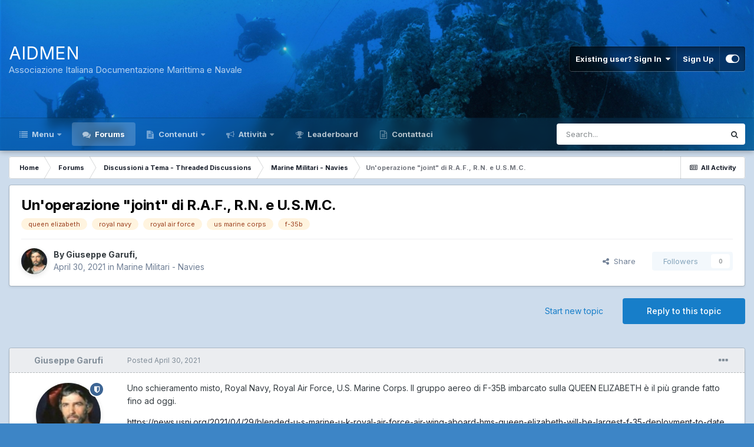

--- FILE ---
content_type: text/html;charset=UTF-8
request_url: https://www.aidmen.it/forums/topic/1686-unoperazione-joint-di-raf-rn-e-usmc/
body_size: 13896
content:
<!DOCTYPE html>
<html id="focus" lang="en-US" dir="ltr" 
data-focus-guest
data-focus-group-id='2'
data-focus-theme-id='10'

data-focus-navigation='dropdown'




data-focus-picker='scroll'

data-focus-scheme='light'

data-focus-cookie='10'

data-focus-userlinks='border'
data-focus-post='margin'
data-focus-post-header='border-v'
data-focus-post-controls='transparent buttons'
data-focus-blocks='pages sectiontitle'
data-focus-ui="new-badge transparent-ficon guest-alert" data-globaltemplate='4.7.0'>
	<head>
		<meta charset="utf-8">
        
		<title>Un&#039;operazione &quot;joint&quot; di R.A.F., R.N. e U.S.M.C. - Marine Militari - Navies - AIDMEN</title>
		
			<script>
  (function(i,s,o,g,r,a,m){i['GoogleAnalyticsObject']=r;i[r]=i[r]||function(){
  (i[r].q=i[r].q||[]).push(arguments)},i[r].l=1*new Date();a=s.createElement(o),
  m=s.getElementsByTagName(o)[0];a.async=1;a.src=g;m.parentNode.insertBefore(a,m)
  })(window,document,'script','//www.google-analytics.com/analytics.js','ga');

  ga('create', 'UA-59643204-1', 'auto');
  ga('send', 'pageview');

</script>
		
		
		
		

	<meta name="viewport" content="width=device-width, initial-scale=1">


	
	


	<meta name="twitter:card" content="summary" />



	
		
			
				<meta property="og:title" content="Un&#039;operazione &quot;joint&quot; di R.A.F., R.N. e U.S.M.C.">
			
		
	

	
		
			
				<meta property="og:type" content="website">
			
		
	

	
		
			
				<meta property="og:url" content="https://www.aidmen.it/forums/topic/1686-unoperazione-joint-di-raf-rn-e-usmc/">
			
		
	

	
		
			
				<meta name="description" content="Uno schieramento misto, Royal Navy, Royal Air Force, U.S. Marine Corps. Il gruppo aereo di F-35B imbarcato sulla QUEEN ELIZABETH è il più grande fatto fino ad oggi. https://news.usni.org/2021/04/29/blended-u-s-marine-u-k-royal-air-force-air-wing-aboard-hms-queen-elizabeth-will-be-largest-f-35-dep...">
			
		
	

	
		
			
				<meta property="og:description" content="Uno schieramento misto, Royal Navy, Royal Air Force, U.S. Marine Corps. Il gruppo aereo di F-35B imbarcato sulla QUEEN ELIZABETH è il più grande fatto fino ad oggi. https://news.usni.org/2021/04/29/blended-u-s-marine-u-k-royal-air-force-air-wing-aboard-hms-queen-elizabeth-will-be-largest-f-35-dep...">
			
		
	

	
		
			
				<meta property="og:updated_time" content="2021-04-30T07:00:22Z">
			
		
	

	
		
			
				<meta name="keywords" content="queen elizabeth, royal navy, royal air force, us marine corps, f-35b">
			
		
	

	
		
			
				<meta property="og:site_name" content="AIDMEN">
			
		
	

	
		
			
				<meta property="og:locale" content="en_US">
			
		
	


	
		<link rel="canonical" href="https://www.aidmen.it/forums/topic/1686-unoperazione-joint-di-raf-rn-e-usmc/" />
	

	
		<link as="style" rel="preload" href="https://www.aidmen.it/applications/core/interface/ckeditor/ckeditor/skins/ips/editor.css?t=M68E" />
	




<link rel="manifest" href="https://www.aidmen.it/manifest.webmanifest/">
<meta name="msapplication-config" content="https://www.aidmen.it/browserconfig.xml/">
<meta name="msapplication-starturl" content="/">
<meta name="application-name" content="AIDMEN">
<meta name="apple-mobile-web-app-title" content="AIDMEN">

	<meta name="theme-color" content="#ffffff">










<link rel="preload" href="//www.aidmen.it/applications/core/interface/font/fontawesome-webfont.woff2?v=4.7.0" as="font" crossorigin="anonymous">
		


	
		<link href="https://fonts.googleapis.com/css?family=Inter:300,300i,400,400i,500,700,700i" rel="stylesheet" referrerpolicy="origin">
	



	<link rel='stylesheet' href='https://www.aidmen.it/uploads/css_built_10/341e4a57816af3ba440d891ca87450ff_framework.css?v=839468de521661461162' media='all'>

	<link rel='stylesheet' href='https://www.aidmen.it/uploads/css_built_10/05e81b71abe4f22d6eb8d1a929494829_responsive.css?v=839468de521661461162' media='all'>

	<link rel='stylesheet' href='https://www.aidmen.it/uploads/css_built_10/20446cf2d164adcc029377cb04d43d17_flags.css?v=839468de521661461162' media='all'>

	<link rel='stylesheet' href='https://www.aidmen.it/uploads/css_built_10/90eb5adf50a8c640f633d47fd7eb1778_core.css?v=839468de521661461162' media='all'>

	<link rel='stylesheet' href='https://www.aidmen.it/uploads/css_built_10/5a0da001ccc2200dc5625c3f3934497d_core_responsive.css?v=839468de521661461162' media='all'>

	<link rel='stylesheet' href='https://www.aidmen.it/uploads/css_built_10/62e269ced0fdab7e30e026f1d30ae516_forums.css?v=839468de521661461162' media='all'>

	<link rel='stylesheet' href='https://www.aidmen.it/uploads/css_built_10/76e62c573090645fb99a15a363d8620e_forums_responsive.css?v=839468de521661461162' media='all'>

	<link rel='stylesheet' href='https://www.aidmen.it/uploads/css_built_10/ebdea0c6a7dab6d37900b9190d3ac77b_topics.css?v=839468de521661461162' media='all'>





<link rel='stylesheet' href='https://www.aidmen.it/uploads/css_built_10/258adbb6e4f3e83cd3b355f84e3fa002_custom.css?v=839468de521661461162' media='all'>




		
<script type='text/javascript'>
var focusHtml = document.getElementById('focus');
var cookieId = focusHtml.getAttribute('data-focus-cookie');

//	['setting-name', enabled-by-default, has-toggle]
var focusSettings = [
	
 ['sticky-header', 1, 1],
	
	['fluid', 0, 1],
	['larger-font-size', 0, 1],
	['sticky-author-panel', 0, 1],
	['sticky-sidebar', 0, 1],
	['flip-sidebar', 0, 1],
	
	
]; 
for(var i = 0; i < focusSettings.length; i++) {
	var settingName = focusSettings[i][0];
	var isDefault = focusSettings[i][1];
	var allowToggle = focusSettings[i][2];
	if(allowToggle){
		var choice = localStorage.getItem(settingName);
		if( (choice === '1') || (!choice && (isDefault)) ){
			focusHtml.classList.add('enable--' + settingName + '');
		}
	} else if(isDefault){
		focusHtml.classList.add('enable--' + settingName + '');
	}
}

	var loadRandomBackground = function(){
		var randomBackgrounds = [ 1,];
		var randomBackground = randomBackgrounds[Math.floor(Math.random()*randomBackgrounds.length)];
		focusHtml.setAttribute('data-focus-bg', randomBackground);
		focusHtml.setAttribute('data-focus-bg-random', '');
	}


	
		var backgroundChoice = localStorage.getItem('focusBackground-' + cookieId + '') || '1';
		if (backgroundChoice == 'random'){
			loadRandomBackground();
		} else {
			focusHtml.setAttribute('data-focus-bg', '' + backgroundChoice + '');
		}
	

</script>

 
		
		
		

		
 
	</head>
	<body class='ipsApp ipsApp_front ipsJS_none ipsClearfix' data-controller='core.front.core.app' data-message="" data-pageApp='forums' data-pageLocation='front' data-pageModule='forums' data-pageController='topic' data-pageID='1686'  >
		
        

        

		<a href='#ipsLayout_mainArea' class='ipsHide' title='Go to main content on this page' accesskey='m'>Jump to content</a>
			
<div class='focus-mobile-search'>
	<div class='focus-mobile-search__close' data-class='display--focus-mobile-search'><i class="fa fa-times" aria-hidden="true"></i></div>
</div>
			<div class='background-overlay'>
      			<div class='header-wrap focus-sticky-header'>
                  	
<ul id='elMobileNav' class='ipsResponsive_hideDesktop' data-controller='core.front.core.mobileNav'>
	
		
			
			
				
				
			
				
				
			
				
					<li id='elMobileBreadcrumb'>
						<a href='https://www.aidmen.it/forums/forum/12-marine-militari-navies/'>
							<span>Marine Militari - Navies</span>
						</a>
					</li>
				
				
			
				
				
			
		
	
  
	<li class='elMobileNav__home'>
		<a href='https://www.aidmen.it/'><i class="fa fa-home" aria-hidden="true"></i></a>
	</li>
	
	
	<li >
		<a data-action="defaultStream" href='https://www.aidmen.it/discover/'><i class="fa fa-newspaper-o" aria-hidden="true"></i></a>
	</li>

	

	
		<li class='ipsJS_show'>
			<a href='https://www.aidmen.it/search/' data-class='display--focus-mobile-search'><i class='fa fa-search'></i></a>
		</li>
	

	
<li data-focus-editor>
	<a href='#'>
		<i class='fa fa-toggle-on'></i>
	</a>
</li>
<li data-focus-toggle-theme>
	<a href='#'>
		<i class='fa'></i>
	</a>
</li>
  	
	<li data-ipsDrawer data-ipsDrawer-drawerElem='#elMobileDrawer'>
		<a href='#'>
			
			
				
			
			
			
			<i class='fa fa-navicon'></i>
		</a>
	</li>
</ul>
					<div id='ipsLayout_header'>
						<header class='focus-header'>
							<div class='ipsLayout_container'>
								<div class='focus-header-align'>
									
<a class='focus-logo' href='https://www.aidmen.it/' accesskey='1'>
	
		<span class='focus-logo__text'>
			<span class='focus-logo__name'>AIDMEN</span>
			<span class='focus-logo__slogan'>Associazione Italiana Documentazione Marittima e Navale</span>
		</span>
	
</a>
									
										<div class='focus-user'>

	<ul id='elUserNav' class='ipsList_inline cSignedOut ipsResponsive_showDesktop'>
		<li id='elSignInLink'>
			<a href='https://www.aidmen.it/login/' data-ipsMenu-closeOnClick="false" data-ipsMenu id='elUserSignIn'>
				Existing user? Sign In &nbsp;<i class='fa fa-caret-down'></i>
			</a>
			
<div id='elUserSignIn_menu' class='ipsMenu ipsMenu_auto ipsHide'>
	<form accept-charset='utf-8' method='post' action='https://www.aidmen.it/login/'>
		<input type="hidden" name="csrfKey" value="36649e8a382e31724e2959845d18dcd7">
		<input type="hidden" name="ref" value="aHR0cHM6Ly93d3cuYWlkbWVuLml0L2ZvcnVtcy90b3BpYy8xNjg2LXVub3BlcmF6aW9uZS1qb2ludC1kaS1yYWYtcm4tZS11c21jLw==">
		<div data-role="loginForm">
			
			
			
				
<div class="ipsPad ipsForm ipsForm_vertical">
	<h4 class="ipsType_sectionHead">Sign In</h4>
	<br><br>
	<ul class='ipsList_reset'>
		<li class="ipsFieldRow ipsFieldRow_noLabel ipsFieldRow_fullWidth">
			
			
				<input type="text" placeholder="Display Name" name="auth" autocomplete="username">
			
		</li>
		<li class="ipsFieldRow ipsFieldRow_noLabel ipsFieldRow_fullWidth">
			<input type="password" placeholder="Password" name="password" autocomplete="current-password">
		</li>
		<li class="ipsFieldRow ipsFieldRow_checkbox ipsClearfix">
			<span class="ipsCustomInput">
				<input type="checkbox" name="remember_me" id="remember_me_checkbox" value="1" checked aria-checked="true">
				<span></span>
			</span>
			<div class="ipsFieldRow_content">
				<label class="ipsFieldRow_label" for="remember_me_checkbox">Remember me</label>
				<span class="ipsFieldRow_desc">Not recommended on shared computers</span>
			</div>
		</li>
		<li class="ipsFieldRow ipsFieldRow_fullWidth">
			<button type="submit" name="_processLogin" value="usernamepassword" class="ipsButton ipsButton_primary ipsButton_small" id="elSignIn_submit">Sign In</button>
			
				<p class="ipsType_right ipsType_small">
					
						<a href='https://www.aidmen.it/lostpassword/' data-ipsDialog data-ipsDialog-title='Forgot your password?'>
					
					Forgot your password?</a>
				</p>
			
		</li>
	</ul>
</div>
			
		</div>
	</form>
</div>
		</li>
		
			<li>
				
					<a href='https://www.aidmen.it/register/' data-ipsDialog data-ipsDialog-size='narrow' data-ipsDialog-title='Sign Up' id='elRegisterButton'>Sign Up</a>
				
			</li>
		
		
<li class='elUserNav_sep'></li>
<li class='cUserNav_icon ipsJS_show' data-focus-editor>
	<a href='#' data-ipsTooltip>
		<i class='fa fa-toggle-on'></i>
	</a>
</li>
<li class='cUserNav_icon ipsJS_show' data-focus-toggle-theme>
	<a href='#' data-ipsTooltip>
		<i class='fa'></i>
	</a>
</li>

 
	</ul>
</div>
									
								</div>
							</div>
						</header>
						<div class='focus-nav-bar'>
							<div class='secondary-header-align ipsLayout_container ipsFlex ipsFlex-jc:between ipsFlex-ai:center'>
								<div class='focus-nav'>

	<nav  class=' ipsResponsive_showDesktop'>
		<div class='ipsNavBar_primary ipsNavBar_primary--loading ipsLayout_container '>
			<ul data-role="primaryNavBar" class='ipsClearfix'>
				


	
		
		
		<li  id='elNavSecondary_1' data-role="navBarItem" data-navApp="core" data-navExt="CustomItem">
			
			
				<a href="http://www.aidmen.it"  data-navItem-id="1" >
					Menu<span class='ipsNavBar_active__identifier'></span>
				</a>
			
			
				<ul class='ipsNavBar_secondary ipsHide' data-role='secondaryNavBar'>
					


	
		
		
		<li  id='elNavSecondary_10' data-role="navBarItem" data-navApp="cms" data-navExt="Pages">
			
			
				<a href="https://www.aidmen.it"  data-navItem-id="10" >
					Home<span class='ipsNavBar_active__identifier'></span>
				</a>
			
			
		</li>
	
	

	
		
		
		<li  id='elNavSecondary_21' data-role="navBarItem" data-navApp="core" data-navExt="CustomItem">
			
			
				<a href="https://www.aidmen.it/articles.html/chi-siamo/"  data-navItem-id="21" >
					Chi siamo<span class='ipsNavBar_active__identifier'></span>
				</a>
			
			
		</li>
	
	

	
		
		
		<li  id='elNavSecondary_22' data-role="navBarItem" data-navApp="core" data-navExt="CustomItem">
			
			
				<a href="https://www.aidmen.it/articles.html/articles/"  data-navItem-id="22" >
					Articoli<span class='ipsNavBar_active__identifier'></span>
				</a>
			
			
		</li>
	
	

	
		
		
		<li  id='elNavSecondary_24' data-role="navBarItem" data-navApp="core" data-navExt="CustomItem">
			
			
				<a href="https://www.aidmen.it/articles.html/bollettino/"  data-navItem-id="24" >
					Bollettino<span class='ipsNavBar_active__identifier'></span>
				</a>
			
			
		</li>
	
	

	
		
		
		<li  id='elNavSecondary_25' data-role="navBarItem" data-navApp="core" data-navExt="CustomItem">
			
			
				<a href="https://www.aidmen.it/articles.html/bibliografia-essenziale/"  data-navItem-id="25" >
					Bibliografia navale<span class='ipsNavBar_active__identifier'></span>
				</a>
			
			
		</li>
	
	

	
		
		
		<li  id='elNavSecondary_26' data-role="navBarItem" data-navApp="core" data-navExt="CustomItem">
			
			
				<a href="https://www.aidmen.it/articles.html/recensioni-librarie/"  data-navItem-id="26" >
					Recensioni<span class='ipsNavBar_active__identifier'></span>
				</a>
			
			
		</li>
	
	

					<li class='ipsHide' id='elNavigationMore_1' data-role='navMore'>
						<a href='#' data-ipsMenu data-ipsMenu-appendTo='#elNavigationMore_1' id='elNavigationMore_1_dropdown'>More <i class='fa fa-caret-down'></i></a>
						<ul class='ipsHide ipsMenu ipsMenu_auto' id='elNavigationMore_1_dropdown_menu' data-role='moreDropdown'></ul>
					</li>
				</ul>
			
		</li>
	
	

	
		
		
			
		
		<li class='ipsNavBar_active' data-active id='elNavSecondary_11' data-role="navBarItem" data-navApp="forums" data-navExt="Forums">
			
			
				<a href="https://www.aidmen.it/forums/"  data-navItem-id="11" data-navDefault>
					Forums<span class='ipsNavBar_active__identifier'></span>
				</a>
			
			
		</li>
	
	

	
		
		
		<li  id='elNavSecondary_19' data-role="navBarItem" data-navApp="cms" data-navExt="Pages">
			
			
				<a href="https://www.aidmen.it/articles.html/"  data-navItem-id="19" >
					Contenuti<span class='ipsNavBar_active__identifier'></span>
				</a>
			
			
				<ul class='ipsNavBar_secondary ipsHide' data-role='secondaryNavBar'>
					


	
		
		
		<li  id='elNavSecondary_27' data-role="navBarItem" data-navApp="core" data-navExt="CustomItem">
			
			
				<a href="https://www.aidmen.it/articles.html/news/"  data-navItem-id="27" >
					News<span class='ipsNavBar_active__identifier'></span>
				</a>
			
			
		</li>
	
	

	
	

	
	

	
		
		
		<li  id='elNavSecondary_16' data-role="navBarItem" data-navApp="core" data-navExt="Leaderboard">
			
			
				<a href="https://www.aidmen.it/leaderboard/"  data-navItem-id="16" >
					Leaderboard<span class='ipsNavBar_active__identifier'></span>
				</a>
			
			
		</li>
	
	

	
		
		
		<li  id='elNavSecondary_12' data-role="navBarItem" data-navApp="calendar" data-navExt="Calendar">
			
			
				<a href="https://www.aidmen.it/calendar/"  data-navItem-id="12" >
					Calendar<span class='ipsNavBar_active__identifier'></span>
				</a>
			
			
		</li>
	
	

	
		
		
		<li  id='elNavSecondary_14' data-role="navBarItem" data-navApp="core" data-navExt="StaffDirectory">
			
			
				<a href="https://www.aidmen.it/staff/"  data-navItem-id="14" >
					Staff<span class='ipsNavBar_active__identifier'></span>
				</a>
			
			
		</li>
	
	

	
		
		
		<li  id='elNavSecondary_15' data-role="navBarItem" data-navApp="core" data-navExt="OnlineUsers">
			
			
				<a href="https://www.aidmen.it/online/"  data-navItem-id="15" >
					Online Users<span class='ipsNavBar_active__identifier'></span>
				</a>
			
			
		</li>
	
	

					<li class='ipsHide' id='elNavigationMore_19' data-role='navMore'>
						<a href='#' data-ipsMenu data-ipsMenu-appendTo='#elNavigationMore_19' id='elNavigationMore_19_dropdown'>More <i class='fa fa-caret-down'></i></a>
						<ul class='ipsHide ipsMenu ipsMenu_auto' id='elNavigationMore_19_dropdown_menu' data-role='moreDropdown'></ul>
					</li>
				</ul>
			
		</li>
	
	

	
		
		
		<li  id='elNavSecondary_2' data-role="navBarItem" data-navApp="core" data-navExt="CustomItem">
			
			
				<a href="https://www.aidmen.it/discover/"  data-navItem-id="2" >
					Attività<span class='ipsNavBar_active__identifier'></span>
				</a>
			
			
				<ul class='ipsNavBar_secondary ipsHide' data-role='secondaryNavBar'>
					


	
		
		
		<li  id='elNavSecondary_4' data-role="navBarItem" data-navApp="core" data-navExt="AllActivity">
			
			
				<a href="https://www.aidmen.it/discover/"  data-navItem-id="4" >
					All Activity<span class='ipsNavBar_active__identifier'></span>
				</a>
			
			
		</li>
	
	

	
	

	
	

	
	

	
		
		
		<li  id='elNavSecondary_8' data-role="navBarItem" data-navApp="core" data-navExt="Search">
			
			
				<a href="https://www.aidmen.it/search/"  data-navItem-id="8" >
					Search<span class='ipsNavBar_active__identifier'></span>
				</a>
			
			
		</li>
	
	

	
	

					<li class='ipsHide' id='elNavigationMore_2' data-role='navMore'>
						<a href='#' data-ipsMenu data-ipsMenu-appendTo='#elNavigationMore_2' id='elNavigationMore_2_dropdown'>More <i class='fa fa-caret-down'></i></a>
						<ul class='ipsHide ipsMenu ipsMenu_auto' id='elNavigationMore_2_dropdown_menu' data-role='moreDropdown'></ul>
					</li>
				</ul>
			
		</li>
	
	

	
		
		
		<li  id='elNavSecondary_18' data-role="navBarItem" data-navApp="core" data-navExt="Leaderboard">
			
			
				<a href="https://www.aidmen.it/leaderboard/"  data-navItem-id="18" >
					Leaderboard<span class='ipsNavBar_active__identifier'></span>
				</a>
			
			
		</li>
	
	

	
		
		
		<li  id='elNavSecondary_28' data-role="navBarItem" data-navApp="core" data-navExt="CustomItem">
			
			
				<a href="https://www.aidmen.it/contact/"  data-navItem-id="28" >
					Contattaci<span class='ipsNavBar_active__identifier'></span>
				</a>
			
			
		</li>
	
	

				
				<li class="focus-nav__more focus-nav__more--hidden">
					<a href="#"> More <span class='ipsNavBar_active__identifier'></span></a>
					<ul class='ipsNavBar_secondary'></ul>
				</li>
				
			</ul>
			

	<div id="elSearchWrapper">
		<div id='elSearch' data-controller="core.front.core.quickSearch">
			<form accept-charset='utf-8' action='//www.aidmen.it/search/?do=quicksearch' method='post'>
                <input type='search' id='elSearchField' placeholder='Search...' name='q' autocomplete='off' aria-label='Search'>
                <details class='cSearchFilter'>
                    <summary class='cSearchFilter__text'></summary>
                    <ul class='cSearchFilter__menu'>
                        
                        <li><label><input type="radio" name="type" value="all" ><span class='cSearchFilter__menuText'>Everywhere</span></label></li>
                        
                            
                                <li><label><input type="radio" name="type" value='contextual_{&quot;type&quot;:&quot;forums_topic&quot;,&quot;nodes&quot;:12}' checked><span class='cSearchFilter__menuText'>This Forum</span></label></li>
                            
                                <li><label><input type="radio" name="type" value='contextual_{&quot;type&quot;:&quot;forums_topic&quot;,&quot;item&quot;:1686}' checked><span class='cSearchFilter__menuText'>This Topic</span></label></li>
                            
                        
                        
                            <li><label><input type="radio" name="type" value="core_statuses_status"><span class='cSearchFilter__menuText'>Status Updates</span></label></li>
                        
                            <li><label><input type="radio" name="type" value="cms_pages_pageitem"><span class='cSearchFilter__menuText'>Pages</span></label></li>
                        
                            <li><label><input type="radio" name="type" value="cms_records1"><span class='cSearchFilter__menuText'>Contenuti</span></label></li>
                        
                            <li><label><input type="radio" name="type" value="cms_records2"><span class='cSearchFilter__menuText'>Videos</span></label></li>
                        
                            <li><label><input type="radio" name="type" value="forums_topic"><span class='cSearchFilter__menuText'>Topics</span></label></li>
                        
                            <li><label><input type="radio" name="type" value="calendar_event"><span class='cSearchFilter__menuText'>Events</span></label></li>
                        
                            <li><label><input type="radio" name="type" value="core_members"><span class='cSearchFilter__menuText'>Members</span></label></li>
                        
                    </ul>
                </details>
				<button class='cSearchSubmit' type="submit" aria-label='Search'><i class="fa fa-search"></i></button>
			</form>
		</div>
	</div>

		</div>
	</nav>
</div>
								
									<div class='focus-search'></div>
								
							</div>
						</div>
					</div>
				</div>
		<main id='ipsLayout_body' class='ipsLayout_container'>
			<div class='focus-content'>
				<div class='focus-content-padding'>
					<div id='ipsLayout_contentArea'>
						<div class='focus-precontent'>
							<div class='focus-breadcrumb'>
								
<nav class='ipsBreadcrumb ipsBreadcrumb_top ipsFaded_withHover'>
	

	<ul class='ipsList_inline ipsPos_right'>
		
		<li >
			<a data-action="defaultStream" class='ipsType_light '  href='https://www.aidmen.it/discover/'><i class="fa fa-newspaper-o" aria-hidden="true"></i> <span>All Activity</span></a>
		</li>
		
	</ul>

	<ul data-role="breadcrumbList">
		<li>
			<a title="Home" href='https://www.aidmen.it/'>
				<span>Home <i class='fa fa-angle-right'></i></span>
			</a>
		</li>
		
		
			<li>
				
					<a href='https://www.aidmen.it/forums/'>
						<span>Forums <i class='fa fa-angle-right' aria-hidden="true"></i></span>
					</a>
				
			</li>
		
			<li>
				
					<a href='https://www.aidmen.it/forums/forum/9-discussioni-a-tema-threaded-discussions/'>
						<span>Discussioni a Tema - Threaded Discussions <i class='fa fa-angle-right' aria-hidden="true"></i></span>
					</a>
				
			</li>
		
			<li>
				
					<a href='https://www.aidmen.it/forums/forum/12-marine-militari-navies/'>
						<span>Marine Militari - Navies <i class='fa fa-angle-right' aria-hidden="true"></i></span>
					</a>
				
			</li>
		
			<li>
				
					Un&#039;operazione &quot;joint&quot; di R.A.F., R.N. e U.S.M.C.
				
			</li>
		
	</ul>
</nav>
								

							</div>
						</div>
						






						<div id='ipsLayout_contentWrapper'>
							
							<div id='ipsLayout_mainArea'>
								
								
								
								
								

	




								



<div class="ipsPageHeader ipsResponsive_pull ipsBox ipsPadding sm:ipsPadding:half ipsMargin_bottom">
		
	
	<div class="ipsFlex ipsFlex-ai:center ipsFlex-fw:wrap ipsGap:4">
		<div class="ipsFlex-flex:11">
			<h1 class="ipsType_pageTitle ipsContained_container">
				

				
				
					<span class="ipsType_break ipsContained">
						<span>Un&#039;operazione &quot;joint&quot; di R.A.F., R.N. e U.S.M.C.</span>
					</span>
				
			</h1>
			
			
				


	
		<ul class='ipsTags ipsList_inline ' >
			
				
					

<li >
	
	<a href="https://www.aidmen.it/tags/queen%20elizabeth/" class='ipsTag' title="Find other content tagged with 'queen elizabeth'" rel="tag" data-tag-label="queen elizabeth"><span>queen elizabeth</span></a>
	
</li>
				
					

<li >
	
	<a href="https://www.aidmen.it/tags/royal%20navy/" class='ipsTag' title="Find other content tagged with 'royal navy'" rel="tag" data-tag-label="royal navy"><span>royal navy</span></a>
	
</li>
				
					

<li >
	
	<a href="https://www.aidmen.it/tags/royal%20air%20force/" class='ipsTag' title="Find other content tagged with 'royal air force'" rel="tag" data-tag-label="royal air force"><span>royal air force</span></a>
	
</li>
				
					

<li >
	
	<a href="https://www.aidmen.it/tags/us%20marine%20corps/" class='ipsTag' title="Find other content tagged with 'us marine corps'" rel="tag" data-tag-label="us marine corps"><span>us marine corps</span></a>
	
</li>
				
					

<li >
	
	<a href="https://www.aidmen.it/tags/f-35b/" class='ipsTag' title="Find other content tagged with 'f-35b'" rel="tag" data-tag-label="f-35b"><span>f-35b</span></a>
	
</li>
				
			
			
		</ul>
		
	

			
		</div>
		
	</div>
	<hr class="ipsHr">
	<div class="ipsPageHeader__meta ipsFlex ipsFlex-jc:between ipsFlex-ai:center ipsFlex-fw:wrap ipsGap:3">
		<div class="ipsFlex-flex:11">
			<div class="ipsPhotoPanel ipsPhotoPanel_mini ipsPhotoPanel_notPhone ipsClearfix">
				


	<a href="https://www.aidmen.it/profile/19-giuseppe-garufi/" rel="nofollow" data-ipsHover data-ipsHover-width="370" data-ipsHover-target="https://www.aidmen.it/profile/19-giuseppe-garufi/?do=hovercard" class="ipsUserPhoto ipsUserPhoto_mini" title="Go to Giuseppe Garufi's profile">
		<img src='https://www.aidmen.it/uploads/profile/photo-thumb-19.jpg' alt='Giuseppe Garufi' loading="lazy">
	</a>

				<div>
					<p class="ipsType_reset ipsType_blendLinks">
						<span class="ipsType_normal">
						
							<strong>By 


<a href='https://www.aidmen.it/profile/19-giuseppe-garufi/' rel="nofollow" data-ipsHover data-ipsHover-width='370' data-ipsHover-target='https://www.aidmen.it/profile/19-giuseppe-garufi/?do=hovercard&amp;referrer=https%253A%252F%252Fwww.aidmen.it%252Fforums%252Ftopic%252F1686-unoperazione-joint-di-raf-rn-e-usmc%252F' title="Go to Giuseppe Garufi's profile" class="ipsType_break">Giuseppe Garufi</a>, </strong><br>
							<span class="ipsType_light"><time datetime='2021-04-30T07:00:22Z' title='04/30/2021 07:00  AM' data-short='4 yr'>April 30, 2021</time> in <a href="https://www.aidmen.it/forums/forum/12-marine-militari-navies/">Marine Militari - Navies</a></span>
						
						</span>
					</p>
				</div>
			</div>
		</div>
		
			<div class="ipsFlex-flex:01 ipsResponsive_hidePhone">
				<div class="ipsFlex ipsFlex-ai:center ipsFlex-jc:center ipsGap:3 ipsGap_row:0">
					
						


    <a href='#elShareItem_1982908038_menu' id='elShareItem_1982908038' data-ipsMenu class='ipsShareButton ipsButton ipsButton_verySmall ipsButton_link ipsButton_link--light'>
        <span><i class='fa fa-share-alt'></i></span> &nbsp;Share
    </a>

    <div class='ipsPadding ipsMenu ipsMenu_auto ipsHide' id='elShareItem_1982908038_menu' data-controller="core.front.core.sharelink">
        <ul class='ipsList_inline'>
            
                <li>
<a href="http://twitter.com/share?url=https%3A%2F%2Fwww.aidmen.it%2Fforums%2Ftopic%2F1686-unoperazione-joint-di-raf-rn-e-usmc%2F" class="cShareLink cShareLink_twitter" target="_blank" data-role="shareLink" title='Share on Twitter' data-ipsTooltip rel='nofollow noopener'>
	<i class="fa fa-twitter"></i>
</a></li>
            
                <li>
<a href="https://www.facebook.com/sharer/sharer.php?u=https%3A%2F%2Fwww.aidmen.it%2Fforums%2Ftopic%2F1686-unoperazione-joint-di-raf-rn-e-usmc%2F" class="cShareLink cShareLink_facebook" target="_blank" data-role="shareLink" title='Share on Facebook' data-ipsTooltip rel='noopener nofollow'>
	<i class="fa fa-facebook"></i>
</a></li>
            
                <li>
<a href="http://www.reddit.com/submit?url=https%3A%2F%2Fwww.aidmen.it%2Fforums%2Ftopic%2F1686-unoperazione-joint-di-raf-rn-e-usmc%2F&amp;title=Un%27operazione+%5C%22joint%5C%22+di+R.A.F.%2C+R.N.+e+U.S.M.C." rel="nofollow noopener" class="cShareLink cShareLink_reddit" target="_blank" title='Share on Reddit' data-ipsTooltip>
	<i class="fa fa-reddit"></i>
</a></li>
            
                <li>
<a href="mailto:?subject=Un%27operazione%20%22joint%22%20di%20R.A.F.%2C%20R.N.%20e%20U.S.M.C.&body=https%3A%2F%2Fwww.aidmen.it%2Fforums%2Ftopic%2F1686-unoperazione-joint-di-raf-rn-e-usmc%2F" rel='nofollow' class='cShareLink cShareLink_email' title='Share via email' data-ipsTooltip>
	<i class="fa fa-envelope"></i>
</a></li>
            
                <li>
<a href="http://pinterest.com/pin/create/button/?url=https://www.aidmen.it/forums/topic/1686-unoperazione-joint-di-raf-rn-e-usmc/&amp;media=" class="cShareLink cShareLink_pinterest" rel="nofollow noopener" target="_blank" data-role="shareLink" title='Share on Pinterest' data-ipsTooltip>
	<i class="fa fa-pinterest"></i>
</a></li>
            
        </ul>
        
            <hr class='ipsHr'>
            <button class='ipsHide ipsButton ipsButton_verySmall ipsButton_light ipsButton_fullWidth ipsMargin_top:half' data-controller='core.front.core.webshare' data-role='webShare' data-webShareTitle='Un&#039;operazione &quot;joint&quot; di R.A.F., R.N. e U.S.M.C.' data-webShareText='Un&#039;operazione &quot;joint&quot; di R.A.F., R.N. e U.S.M.C.' data-webShareUrl='https://www.aidmen.it/forums/topic/1686-unoperazione-joint-di-raf-rn-e-usmc/'>More sharing options...</button>
        
    </div>

					
					



					

<div data-followApp='forums' data-followArea='topic' data-followID='1686' data-controller='core.front.core.followButton'>
	

	<a href='https://www.aidmen.it/login/' rel="nofollow" class="ipsFollow ipsPos_middle ipsButton ipsButton_light ipsButton_verySmall ipsButton_disabled" data-role="followButton" data-ipsTooltip title='Sign in to follow this'>
		<span>Followers</span>
		<span class='ipsCommentCount'>0</span>
	</a>

</div>
				</div>
			</div>
					
	</div>
	
	
</div>






<div class="ipsClearfix">
	<ul class="ipsToolList ipsToolList_horizontal ipsClearfix ipsSpacer_both ">
		
			<li class="ipsToolList_primaryAction">
				<span data-controller="forums.front.topic.reply">
					
						<a href="#replyForm" rel="nofollow" class="ipsButton ipsButton_important ipsButton_medium ipsButton_fullWidth" data-action="replyToTopic">Reply to this topic</a>
					
				</span>
			</li>
		
		
			<li class="ipsResponsive_hidePhone">
				
					<a href="https://www.aidmen.it/forums/forum/12-marine-militari-navies/?do=add" rel="nofollow" class="ipsButton ipsButton_link ipsButton_medium ipsButton_fullWidth" title="Start a new topic in this forum">Start new topic</a>
				
			</li>
		
		
	</ul>
</div>

<div id="comments" data-controller="core.front.core.commentFeed,forums.front.topic.view, core.front.core.ignoredComments" data-autopoll data-baseurl="https://www.aidmen.it/forums/topic/1686-unoperazione-joint-di-raf-rn-e-usmc/" data-lastpage data-feedid="topic-1686" class="cTopic ipsClear ipsSpacer_top">
	
			
	

	

<div data-controller='core.front.core.recommendedComments' data-url='https://www.aidmen.it/forums/topic/1686-unoperazione-joint-di-raf-rn-e-usmc/?recommended=comments' class='ipsRecommendedComments ipsHide'>
	<div data-role="recommendedComments">
		<h2 class='ipsType_sectionHead ipsType_large ipsType_bold ipsMargin_bottom'>Recommended Posts</h2>
		
	</div>
</div>
	
	<div id="elPostFeed" data-role="commentFeed" data-controller="core.front.core.moderation" >
		<form action="https://www.aidmen.it/forums/topic/1686-unoperazione-joint-di-raf-rn-e-usmc/?csrfKey=36649e8a382e31724e2959845d18dcd7&amp;do=multimodComment" method="post" data-ipspageaction data-role="moderationTools">
			
			
				

					

					
					



<a id='comment-10962'></a>
<article  id='elComment_10962' class='cPost ipsBox ipsResponsive_pull  ipsComment  ipsComment_parent ipsClearfix ipsClear ipsColumns ipsColumns_noSpacing ipsColumns_collapsePhone    '>
	

	

	<div class='cAuthorPane_mobile ipsResponsive_showPhone'>
		<div class='cAuthorPane_photo'>
			<div class='cAuthorPane_photoWrap'>
				


	<a href="https://www.aidmen.it/profile/19-giuseppe-garufi/" rel="nofollow" data-ipsHover data-ipsHover-width="370" data-ipsHover-target="https://www.aidmen.it/profile/19-giuseppe-garufi/?do=hovercard" class="ipsUserPhoto ipsUserPhoto_large" title="Go to Giuseppe Garufi's profile">
		<img src='https://www.aidmen.it/uploads/profile/photo-thumb-19.jpg' alt='Giuseppe Garufi' loading="lazy">
	</a>

				
				<span class="cAuthorPane_badge cAuthorPane_badge--moderator" data-ipsTooltip title="Giuseppe Garufi is a moderator"></span>
				
				
					<a href="https://www.aidmen.it/profile/19-giuseppe-garufi/badges/" rel="nofollow">
						
<img src='https://www.aidmen.it/uploads/set_resources_10/84c1e40ea0e759e3f1505eb1788ddf3c_default_rank.png' loading="lazy" alt="Advanced Member" class="cAuthorPane_badge cAuthorPane_badge--rank ipsOutline ipsOutline:2px" data-ipsTooltip title="Rank: Advanced Member (3/3)">
					</a>
				
			</div>
		</div>
		<div class='cAuthorPane_content'>
			<h3 class='ipsType_sectionHead cAuthorPane_author ipsType_break ipsType_blendLinks ipsFlex ipsFlex-ai:center'>
				


<a href='https://www.aidmen.it/profile/19-giuseppe-garufi/' rel="nofollow" data-ipsHover data-ipsHover-width='370' data-ipsHover-target='https://www.aidmen.it/profile/19-giuseppe-garufi/?do=hovercard&amp;referrer=https%253A%252F%252Fwww.aidmen.it%252Fforums%252Ftopic%252F1686-unoperazione-joint-di-raf-rn-e-usmc%252F' title="Go to Giuseppe Garufi's profile" class="ipsType_break">Giuseppe Garufi</a>
			</h3>
			<div class='ipsType_light ipsType_reset'>
				<a href='https://www.aidmen.it/forums/topic/1686-unoperazione-joint-di-raf-rn-e-usmc/?do=findComment&amp;comment=10962' rel="nofollow" class='ipsType_blendLinks'>Posted <time datetime='2021-04-30T07:00:22Z' title='04/30/2021 07:00  AM' data-short='4 yr'>April 30, 2021</time></a>
				
			</div>
		</div>
	</div>
	<aside class='ipsComment_author cAuthorPane ipsColumn ipsColumn_medium ipsResponsive_hidePhone'>
		<h3 class='ipsType_sectionHead cAuthorPane_author ipsType_blendLinks ipsType_break'><strong>


<a href='https://www.aidmen.it/profile/19-giuseppe-garufi/' rel="nofollow" data-ipsHover data-ipsHover-width='370' data-ipsHover-target='https://www.aidmen.it/profile/19-giuseppe-garufi/?do=hovercard&amp;referrer=https%253A%252F%252Fwww.aidmen.it%252Fforums%252Ftopic%252F1686-unoperazione-joint-di-raf-rn-e-usmc%252F' title="Go to Giuseppe Garufi's profile" class="ipsType_break">Giuseppe Garufi</a></strong>
			
		</h3>
		<ul class='cAuthorPane_info ipsList_reset'>
			<li data-role='photo' class='cAuthorPane_photo'>
				<div class='cAuthorPane_photoWrap'>
					


	<a href="https://www.aidmen.it/profile/19-giuseppe-garufi/" rel="nofollow" data-ipsHover data-ipsHover-width="370" data-ipsHover-target="https://www.aidmen.it/profile/19-giuseppe-garufi/?do=hovercard" class="ipsUserPhoto ipsUserPhoto_large" title="Go to Giuseppe Garufi's profile">
		<img src='https://www.aidmen.it/uploads/profile/photo-thumb-19.jpg' alt='Giuseppe Garufi' loading="lazy">
	</a>

					
						<span class="cAuthorPane_badge cAuthorPane_badge--moderator" data-ipsTooltip title="Giuseppe Garufi is a moderator"></span>
					
					
						
<img src='https://www.aidmen.it/uploads/set_resources_10/84c1e40ea0e759e3f1505eb1788ddf3c_default_rank.png' loading="lazy" alt="Advanced Member" class="cAuthorPane_badge cAuthorPane_badge--rank ipsOutline ipsOutline:2px" data-ipsTooltip title="Rank: Advanced Member (3/3)">
					
				</div>
			</li>
			
				<li data-role='group'>Moderators</li>
				
					<li data-role='group-icon'><img src='https://www.aidmen.it/uploads/team_staff.png' alt='' class='cAuthorGroupIcon'></li>
				
			
			
				<li data-role='stats' class='ipsMargin_top'>
					<ul class="ipsList_reset ipsType_light ipsFlex ipsFlex-ai:center ipsFlex-jc:center ipsGap_row:2 cAuthorPane_stats">
						<li>
							
								<a href="https://www.aidmen.it/profile/19-giuseppe-garufi/content/" rel="nofollow" title="4,135 posts" data-ipsTooltip class="ipsType_blendLinks">
							
								<i class="fa fa-comment"></i> 4.1k
							
								</a>
							
						</li>
						
					</ul>
				</li>
			
			
				

	
	<li data-role='custom-field' class='ipsResponsive_hidePhone ipsType_break'>
		
<span class='ft'>Location</span><span class='fc'>Messina</span>
	</li>
	

			
		</ul>
	</aside>
	<div class='ipsColumn ipsColumn_fluid ipsMargin:none'>
		

<div id='comment-10962_wrap' data-controller='core.front.core.comment' data-commentApp='forums' data-commentType='forums' data-commentID="10962" data-quoteData='{&quot;userid&quot;:19,&quot;username&quot;:&quot;Giuseppe Garufi&quot;,&quot;timestamp&quot;:1619766022,&quot;contentapp&quot;:&quot;forums&quot;,&quot;contenttype&quot;:&quot;forums&quot;,&quot;contentid&quot;:1686,&quot;contentclass&quot;:&quot;forums_Topic&quot;,&quot;contentcommentid&quot;:10962}' class='ipsComment_content ipsType_medium'>

	<div class='ipsComment_meta ipsType_light ipsFlex ipsFlex-ai:center ipsFlex-jc:between ipsFlex-fd:row-reverse'>
		<div class='ipsType_light ipsType_reset ipsType_blendLinks ipsComment_toolWrap'>
			<div class='ipsResponsive_hidePhone ipsComment_badges'>
				<ul class='ipsList_reset ipsFlex ipsFlex-jc:end ipsFlex-fw:wrap ipsGap:2 ipsGap_row:1'>
					
					
					
					
					
				</ul>
			</div>
			<ul class='ipsList_reset ipsComment_tools'>
				<li>
					<a href='#elControls_10962_menu' class='ipsComment_ellipsis' id='elControls_10962' title='More options...' data-ipsMenu data-ipsMenu-appendTo='#comment-10962_wrap'><i class='fa fa-ellipsis-h'></i></a>
					<ul id='elControls_10962_menu' class='ipsMenu ipsMenu_narrow ipsHide'>
						
							<li class='ipsMenu_item'><a href='https://www.aidmen.it/forums/topic/1686-unoperazione-joint-di-raf-rn-e-usmc/?do=reportComment&amp;comment=10962' data-ipsDialog data-ipsDialog-remoteSubmit data-ipsDialog-size='medium' data-ipsDialog-flashMessage='Thanks for your report.' data-ipsDialog-title="Report post" data-action='reportComment' title='Report this content'>Report</a></li>
						
						
							<li class='ipsMenu_item'><a href='https://www.aidmen.it/forums/topic/1686-unoperazione-joint-di-raf-rn-e-usmc/' title='Share this post' data-ipsDialog data-ipsDialog-size='narrow' data-ipsDialog-content='#elShareComment_10962_menu' data-ipsDialog-title="Share this post" id='elSharePost_10962' data-role='shareComment'>Share</a></li>
						
                        
						
						
						
							
								
							
							
							
							
							
							
						
					</ul>
				</li>
				
			</ul>
		</div>

		<div class='ipsType_reset ipsResponsive_hidePhone'>
			<a href='https://www.aidmen.it/forums/topic/1686-unoperazione-joint-di-raf-rn-e-usmc/?do=findComment&amp;comment=10962' rel="nofollow" class='ipsType_blendLinks'>Posted <time datetime='2021-04-30T07:00:22Z' title='04/30/2021 07:00  AM' data-short='4 yr'>April 30, 2021</time></a>
			
			<span class='ipsResponsive_hidePhone'>
				
				
			</span>
		</div>
	</div>

	

    

	<div class='cPost_contentWrap'>
		
		<div data-role='commentContent' class='ipsType_normal ipsType_richText ipsPadding_bottom ipsContained' data-controller='core.front.core.lightboxedImages'>
			<p>
	Uno schieramento misto, Royal Navy, Royal Air Force, U.S. Marine Corps. Il gruppo aereo di F-35B imbarcato sulla QUEEN ELIZABETH è il più grande fatto fino ad oggi.
</p>

<p>
	<a href="https://news.usni.org/2021/04/29/blended-u-s-marine-u-k-royal-air-force-air-wing-aboard-hms-queen-elizabeth-will-be-largest-f-35-deployment-to-date" rel="external nofollow">https://news.usni.org/2021/04/29/blended-u-s-marine-u-k-royal-air-force-air-wing-aboard-hms-queen-elizabeth-will-be-largest-f-35-deployment-to-date</a>
</p>

<p>
	 
</p>


			
		</div>

		
			<div class='ipsItemControls'>
				
					
						

	<div data-controller='core.front.core.reaction' class='ipsItemControls_right ipsClearfix '>	
		<div class='ipsReact ipsPos_right'>
			
				
				<div class='ipsReact_blurb ' data-role='reactionBlurb'>
					
						

	
	<ul class='ipsReact_reactions'>
		
			<li class="ipsReact_overview ipsType_blendLinks">
				
<a href='https://www.aidmen.it/profile/21-nereo-castelli/' rel="nofollow" data-ipsHover data-ipsHover-width="370" data-ipsHover-target='https://www.aidmen.it/profile/21-nereo-castelli/?do=hovercard' title="Go to Nereo Castelli's profile" class="ipsType_break">Nereo Castelli</a>
			</li>
		
		
			
				
				<li class='ipsReact_reactCount'>
					
						<a href='https://www.aidmen.it/forums/topic/1686-unoperazione-joint-di-raf-rn-e-usmc/?do=showReactionsComment&amp;comment=10962&amp;reaction=1' data-ipsDialog data-ipsDialog-size='medium' data-ipsDialog-title='See who reacted to this' data-ipsTooltip data-ipsTooltip-label="<strong>Like</strong><br>Loading..." data-ipsTooltip-ajax="https://www.aidmen.it/forums/topic/1686-unoperazione-joint-di-raf-rn-e-usmc/?do=showReactionsComment&amp;comment=10962&amp;reaction=1&amp;tooltip=1" data-ipsTooltip-safe title="See who reacted &quot;Like&quot;">
					
							<span>
								<img src='https://www.aidmen.it/uploads/reactions/react_like.png' alt="Like" loading="lazy">
							</span>
							<span>
								1
							</span>
					
						</a>
					
				</li>
			
		
	</ul>

					
				</div>
			
			
			
		</div>
	</div>

					
				
				<ul class='ipsComment_controls ipsClearfix ipsItemControls_left' data-role="commentControls">
					
						
							<li data-ipsQuote-editor='topic_comment' data-ipsQuote-target='#comment-10962' class='ipsJS_show'>
								<button class='ipsButton ipsButton_light ipsButton_verySmall ipsButton_narrow cMultiQuote ipsHide' data-action='multiQuoteComment' data-ipsTooltip data-ipsQuote-multiQuote data-mqId='mq10962' title='MultiQuote'><i class='fa fa-plus'></i></button>
							</li>
							<li data-ipsQuote-editor='topic_comment' data-ipsQuote-target='#comment-10962' class='ipsJS_show'>
								<a href='#' data-action='quoteComment' data-ipsQuote-singleQuote>Quote</a>
							</li>
						
						
						
					
					<li class='ipsHide' data-role='commentLoading'>
						<span class='ipsLoading ipsLoading_tiny ipsLoading_noAnim'></span>
					</li>
				</ul>
			</div>
		

		
	</div>

	

	



<div class='ipsPadding ipsHide cPostShareMenu' id='elShareComment_10962_menu'>
	<h5 class='ipsType_normal ipsType_reset'>Link to comment</h5>
	
		
	
	
	<input type='text' value='https://www.aidmen.it/forums/topic/1686-unoperazione-joint-di-raf-rn-e-usmc/' class='ipsField_fullWidth'>

	
	<h5 class='ipsType_normal ipsType_reset ipsSpacer_top'>Share on other sites</h5>
	

	<ul class='ipsList_inline ipsList_noSpacing ipsClearfix' data-controller="core.front.core.sharelink">
		
			<li>
<a href="http://twitter.com/share?url=https%3A%2F%2Fwww.aidmen.it%2Fforums%2Ftopic%2F1686-unoperazione-joint-di-raf-rn-e-usmc%2F%3Fdo%3DfindComment%26comment%3D10962" class="cShareLink cShareLink_twitter" target="_blank" data-role="shareLink" title='Share on Twitter' data-ipsTooltip rel='nofollow noopener'>
	<i class="fa fa-twitter"></i>
</a></li>
		
			<li>
<a href="https://www.facebook.com/sharer/sharer.php?u=https%3A%2F%2Fwww.aidmen.it%2Fforums%2Ftopic%2F1686-unoperazione-joint-di-raf-rn-e-usmc%2F%3Fdo%3DfindComment%26comment%3D10962" class="cShareLink cShareLink_facebook" target="_blank" data-role="shareLink" title='Share on Facebook' data-ipsTooltip rel='noopener nofollow'>
	<i class="fa fa-facebook"></i>
</a></li>
		
			<li>
<a href="http://www.reddit.com/submit?url=https%3A%2F%2Fwww.aidmen.it%2Fforums%2Ftopic%2F1686-unoperazione-joint-di-raf-rn-e-usmc%2F%3Fdo%3DfindComment%26comment%3D10962&amp;title=Un%27operazione+%5C%22joint%5C%22+di+R.A.F.%2C+R.N.+e+U.S.M.C." rel="nofollow noopener" class="cShareLink cShareLink_reddit" target="_blank" title='Share on Reddit' data-ipsTooltip>
	<i class="fa fa-reddit"></i>
</a></li>
		
			<li>
<a href="mailto:?subject=Un%27operazione%20%22joint%22%20di%20R.A.F.%2C%20R.N.%20e%20U.S.M.C.&body=https%3A%2F%2Fwww.aidmen.it%2Fforums%2Ftopic%2F1686-unoperazione-joint-di-raf-rn-e-usmc%2F%3Fdo%3DfindComment%26comment%3D10962" rel='nofollow' class='cShareLink cShareLink_email' title='Share via email' data-ipsTooltip>
	<i class="fa fa-envelope"></i>
</a></li>
		
			<li>
<a href="http://pinterest.com/pin/create/button/?url=https://www.aidmen.it/forums/topic/1686-unoperazione-joint-di-raf-rn-e-usmc/?do=findComment%26comment=10962&amp;media=" class="cShareLink cShareLink_pinterest" rel="nofollow noopener" target="_blank" data-role="shareLink" title='Share on Pinterest' data-ipsTooltip>
	<i class="fa fa-pinterest"></i>
</a></li>
		
	</ul>


	<hr class='ipsHr'>
	<button class='ipsHide ipsButton ipsButton_small ipsButton_light ipsButton_fullWidth ipsMargin_top:half' data-controller='core.front.core.webshare' data-role='webShare' data-webShareTitle='Un&#039;operazione &quot;joint&quot; di R.A.F., R.N. e U.S.M.C.' data-webShareText='Uno schieramento misto, Royal Navy, Royal Air Force, U.S. Marine Corps. Il gruppo aereo di F-35B imbarcato sulla QUEEN ELIZABETH è il più grande fatto fino ad oggi.
 


	https://news.usni.org/2021/04/29/blended-u-s-marine-u-k-royal-air-force-air-wing-aboard-hms-queen-elizabeth-will-be-largest-f-35-deployment-to-date
 


	 
 
' data-webShareUrl='https://www.aidmen.it/forums/topic/1686-unoperazione-joint-di-raf-rn-e-usmc/?do=findComment&amp;comment=10962'>More sharing options...</button>

	
</div>
</div>
	</div>
</article>
					
					
					
				
			
			
<input type="hidden" name="csrfKey" value="36649e8a382e31724e2959845d18dcd7" />


		</form>
	</div>

	
	
	
	
	
		<a id="replyForm"></a>
	<div data-role="replyArea" class="cTopicPostArea ipsBox ipsResponsive_pull ipsPadding  ipsSpacer_top" data-controller="cloud.front.realtime.forumsReplyArea,cloud.front.realtime.whosTyping">
			
				
				

	
		<div class='ipsPadding_bottom ipsBorder_bottom ipsMargin_bottom cGuestTeaser'>
			<h2 class='ipsType_pageTitle'>Join the conversation</h2>
			<p class='ipsType_normal ipsType_reset'>
	
				
					You can post now and register later.
				
				If you have an account, <a class='ipsType_brandedLink' href='https://www.aidmen.it/login/' data-ipsDialog data-ipsDialog-size='medium' data-ipsDialog-title='Sign In Now'>sign in now</a> to post with your account.
				
			</p>
	
		</div>
	


<form accept-charset='utf-8' class="ipsForm ipsForm_vertical" action="https://www.aidmen.it/forums/topic/1686-unoperazione-joint-di-raf-rn-e-usmc/" method="post" enctype="multipart/form-data">
	<input type="hidden" name="commentform_1686_submitted" value="1">
	
		<input type="hidden" name="csrfKey" value="36649e8a382e31724e2959845d18dcd7">
	
		<input type="hidden" name="_contentReply" value="1">
	
		<input type="hidden" name="captcha_field" value="1">
	
	
		<input type="hidden" name="MAX_FILE_SIZE" value="156237824">
		<input type="hidden" name="plupload" value="7b440be643876167389da85991ddaa99">
	
	<div class='ipsComposeArea ipsComposeArea_withPhoto ipsClearfix ipsContained'>
		<div data-role='whosTyping' class='ipsHide ipsMargin_bottom'></div>
		<div class='ipsPos_left ipsResponsive_hidePhone ipsResponsive_block'>

	<span class='ipsUserPhoto ipsUserPhoto_small '>
		<img src='https://www.aidmen.it/uploads/set_resources_10/84c1e40ea0e759e3f1505eb1788ddf3c_default_photo.png' alt='Guest' loading="lazy">
	</span>
</div>
		<div class='ipsComposeArea_editor'>
			
				
					
				
					
						<ul class='ipsForm ipsForm_horizontal ipsMargin_bottom:half' data-ipsEditor-toolList>
							<li class='ipsFieldRow ipsFieldRow_fullWidth'>
								



	<input
		type="email"
		name="guest_email"
		value=""
		id="elInput_guest_email"
		aria-required='true'
		
		
		
		placeholder='Enter your email address (this is not shown to other users)'
		
		autocomplete="email"
	>
	
	
	

								
							</li>
						</ul>
					
				
					
				
			
			
				
					
						
							
						
						

<div class='ipsType_normal ipsType_richText ipsType_break' data-ipsEditor data-ipsEditor-controller="https://www.aidmen.it/index.php?app=core&amp;module=system&amp;controller=editor" data-ipsEditor-minimized data-ipsEditor-toolbars='{&quot;desktop&quot;:[{&quot;name&quot;:&quot;row1&quot;,&quot;items&quot;:[&quot;Bold&quot;,&quot;Italic&quot;,&quot;Underline&quot;,&quot;Strike&quot;,&quot;-&quot;,&quot;ipsLink&quot;,&quot;Ipsquote&quot;,&quot;ipsCode&quot;,&quot;ipsEmoticon&quot;,&quot;-&quot;,&quot;BulletedList&quot;,&quot;NumberedList&quot;,&quot;-&quot;,&quot;JustifyLeft&quot;,&quot;JustifyCenter&quot;,&quot;JustifyRight&quot;,&quot;-&quot;,&quot;TextColor&quot;,&quot;FontSize&quot;,&quot;-&quot;,&quot;ipsPreview&quot;]},&quot;\/&quot;],&quot;tablet&quot;:[{&quot;name&quot;:&quot;row1&quot;,&quot;items&quot;:[&quot;Bold&quot;,&quot;Italic&quot;,&quot;Underline&quot;,&quot;-&quot;,&quot;ipsLink&quot;,&quot;Ipsquote&quot;,&quot;ipsEmoticon&quot;,&quot;-&quot;,&quot;BulletedList&quot;,&quot;NumberedList&quot;,&quot;-&quot;,&quot;ipsPreview&quot;]},&quot;\/&quot;],&quot;phone&quot;:[{&quot;name&quot;:&quot;row1&quot;,&quot;items&quot;:[&quot;Bold&quot;,&quot;Italic&quot;,&quot;Underline&quot;,&quot;-&quot;,&quot;ipsEmoticon&quot;,&quot;-&quot;,&quot;ipsLink&quot;,&quot;-&quot;,&quot;ipsPreview&quot;]},&quot;\/&quot;]}' data-ipsEditor-extraPlugins='' data-ipsEditor-postKey="3ee6f88e30c1600be52597cc4bb84431" data-ipsEditor-autoSaveKey="reply-forums/forums-1686"  data-ipsEditor-skin="ips" data-ipsEditor-name="topic_comment_1686" data-ipsEditor-pasteBehaviour='rich'  data-ipsEditor-ipsPlugins="ipsautolink,ipsautosave,ipsctrlenter,ipscode,ipscontextmenu,ipsemoticon,ipsimage,ipslink,ipsmentions,ipspage,ipspaste,ipsquote,ipsspoiler,ipsautogrow,ipssource,removeformat,ipspreview" data-ipsEditor-contentClass='IPS\forums\Topic' data-ipsEditor-contentId='1686'>
    <div data-role='editorComposer'>
		<noscript>
			<textarea name="topic_comment_1686_noscript" rows="15"></textarea>
		</noscript>
		<div class="ipsHide norewrite" data-role="mainEditorArea">
			<textarea name="topic_comment_1686" data-role='contentEditor' class="ipsHide" tabindex='1'></textarea>
		</div>
		
			<div class='ipsComposeArea_dummy ipsJS_show' tabindex='1'><i class='fa fa-comment-o'></i> Reply to this topic...</div>
		
		<div class="ipsHide ipsComposeArea_editorPaste" data-role="pasteMessage">
			<p class='ipsType_reset ipsPad_half'>
				
					<a class="ipsPos_right ipsType_normal ipsCursor_pointer ipsComposeArea_editorPasteSwitch" data-action="keepPasteFormatting" title='Keep formatting' data-ipsTooltip>&times;</a>
					<i class="fa fa-info-circle"></i>&nbsp; Pasted as rich text. &nbsp;&nbsp;<a class='ipsCursor_pointer' data-action="removePasteFormatting">Paste as plain text instead</a>
				
			</p>
		</div>
		<div class="ipsHide ipsComposeArea_editorPaste" data-role="emoticonMessage">
			<p class='ipsType_reset ipsPad_half'>
				<i class="fa fa-info-circle"></i>&nbsp; Only 75 emoji are allowed.
			</p>
		</div>
		<div class="ipsHide ipsComposeArea_editorPaste" data-role="embedMessage">
			<p class='ipsType_reset ipsPad_half'>
				<a class="ipsPos_right ipsType_normal ipsCursor_pointer ipsComposeArea_editorPasteSwitch" data-action="keepEmbeddedMedia" title='Keep embedded content' data-ipsTooltip>&times;</a>
				<i class="fa fa-info-circle"></i>&nbsp; Your link has been automatically embedded. &nbsp;&nbsp;<a class='ipsCursor_pointer' data-action="removeEmbeddedMedia">Display as a link instead</a>
			</p>
		</div>
		<div class="ipsHide ipsComposeArea_editorPaste" data-role="embedFailMessage">
			<p class='ipsType_reset ipsPad_half'>
			</p>
		</div>
		<div class="ipsHide ipsComposeArea_editorPaste" data-role="autoSaveRestoreMessage">
			<p class='ipsType_reset ipsPad_half'>
				<a class="ipsPos_right ipsType_normal ipsCursor_pointer ipsComposeArea_editorPasteSwitch" data-action="keepRestoredContents" title='Keep restored contents' data-ipsTooltip>&times;</a>
				<i class="fa fa-info-circle"></i>&nbsp; Your previous content has been restored. &nbsp;&nbsp;<a class='ipsCursor_pointer' data-action="clearEditorContents">Clear editor</a>
			</p>
		</div>
		<div class="ipsHide ipsComposeArea_editorPaste" data-role="imageMessage">
			<p class='ipsType_reset ipsPad_half'>
				<a class="ipsPos_right ipsType_normal ipsCursor_pointer ipsComposeArea_editorPasteSwitch" data-action="removeImageMessage">&times;</a>
				<i class="fa fa-info-circle"></i>&nbsp; You cannot paste images directly. Upload or insert images from URL.
			</p>
		</div>
		
<div data-ipsEditor-toolList data-ipsEditor-toolListMinimized data-name="topic_comment_1686" class="ipsAreaBackground_light ipsClearfix ipsHide">
	<div data-role='attachmentArea'>
		<div class="ipsComposeArea_dropZone ipsComposeArea_dropZoneSmall ipsClearfix">
			<i class='fa fa-paperclip'></i>
			<div class='ipsType_light ipsType_normal'>
				Loading...
			</div>
		</div>		
	</div>
</div>
	</div>
	<div data-role='editorPreview' class='ipsHide'>
		<div class='ipsAreaBackground_light ipsPad_half' data-role='previewToolbar'>
			<a href='#' class='ipsPos_right' data-action='closePreview' title='Return to editing mode' data-ipsTooltip>&times;</a>
			<ul class='ipsButton_split'>
				<li data-action='resizePreview' data-size='desktop'><a href='#' title='View at approximate desktop size' data-ipsTooltip class='ipsButton ipsButton_verySmall ipsButton_primary'>Desktop</a></li>
				<li data-action='resizePreview' data-size='tablet'><a href='#' title='View at approximate tablet size' data-ipsTooltip class='ipsButton ipsButton_verySmall ipsButton_light'>Tablet</a></li>
				<li data-action='resizePreview' data-size='phone'><a href='#' title='View at approximate phone size' data-ipsTooltip class='ipsButton ipsButton_verySmall ipsButton_light'>Phone</a></li>
			</ul>
		</div>
		<div data-role='previewContainer' class='ipsAreaBackground ipsType_center'></div>
	</div>
</div>
						
					
				
					
				
					
				
			
			<ul class='ipsToolList ipsToolList_horizontal ipsClear ipsClearfix ipsJS_hide' data-ipsEditor-toolList>
				
					
						
					
						
					
						
							<li class='ipsPos_left ipsResponsive_noFloat  ipsType_medium ipsType_light'>
								

<div data-ipsCaptcha data-ipsCaptcha-service='recaptcha_invisible' data-ipsCaptcha-key="6LcH7UEUAAAAAIGWgOoyBKAqjLmOIKzfJTOjyC7z" data-ipsCaptcha-lang="en_US">
	<noscript>
	  <div style="width: 302px; height: 352px;">
	    <div style="width: 302px; height: 352px; position: relative;">
	      <div style="width: 302px; height: 352px; position: absolute;">
	        <iframe src="https://www.google.com/recaptcha/api/fallback?k=6LcH7UEUAAAAAIGWgOoyBKAqjLmOIKzfJTOjyC7z" style="width: 302px; height:352px; border-style: none;">
	        </iframe>
	      </div>
	      <div style="width: 250px; height: 80px; position: absolute; border-style: none; bottom: 21px; left: 25px; margin: 0px; padding: 0px; right: 25px;">
	        <textarea id="g-recaptcha-response" name="g-recaptcha-response" class="g-recaptcha-response" style="width: 250px; height: 80px; border: 1px solid #c1c1c1; margin: 0px; padding: 0px; resize: none;"></textarea>
	      </div>
	    </div>
	  </div>
	</noscript>
</div>

								
							</li>
						
					
				
				
					<li>

	<button type="submit" class="ipsButton ipsButton_primary" tabindex="2" accesskey="s"  role="button">Submit Reply</button>
</li>
				
			</ul>
		</div>
	</div>
</form>
			
		</div>
	

	
		<div class="ipsBox ipsPadding ipsResponsive_pull ipsResponsive_showPhone ipsMargin_top">
			
				<div class="ipsResponsive_noFloat ipsResponsive_block ipsMargin_bottom:half">
					


    <a href='#elShareItem_1835820102_menu' id='elShareItem_1835820102' data-ipsMenu class='ipsShareButton ipsButton ipsButton_verySmall ipsButton_light '>
        <span><i class='fa fa-share-alt'></i></span> &nbsp;Share
    </a>

    <div class='ipsPadding ipsMenu ipsMenu_auto ipsHide' id='elShareItem_1835820102_menu' data-controller="core.front.core.sharelink">
        <ul class='ipsList_inline'>
            
                <li>
<a href="http://twitter.com/share?url=https%3A%2F%2Fwww.aidmen.it%2Fforums%2Ftopic%2F1686-unoperazione-joint-di-raf-rn-e-usmc%2F" class="cShareLink cShareLink_twitter" target="_blank" data-role="shareLink" title='Share on Twitter' data-ipsTooltip rel='nofollow noopener'>
	<i class="fa fa-twitter"></i>
</a></li>
            
                <li>
<a href="https://www.facebook.com/sharer/sharer.php?u=https%3A%2F%2Fwww.aidmen.it%2Fforums%2Ftopic%2F1686-unoperazione-joint-di-raf-rn-e-usmc%2F" class="cShareLink cShareLink_facebook" target="_blank" data-role="shareLink" title='Share on Facebook' data-ipsTooltip rel='noopener nofollow'>
	<i class="fa fa-facebook"></i>
</a></li>
            
                <li>
<a href="http://www.reddit.com/submit?url=https%3A%2F%2Fwww.aidmen.it%2Fforums%2Ftopic%2F1686-unoperazione-joint-di-raf-rn-e-usmc%2F&amp;title=Un%27operazione+%5C%22joint%5C%22+di+R.A.F.%2C+R.N.+e+U.S.M.C." rel="nofollow noopener" class="cShareLink cShareLink_reddit" target="_blank" title='Share on Reddit' data-ipsTooltip>
	<i class="fa fa-reddit"></i>
</a></li>
            
                <li>
<a href="mailto:?subject=Un%27operazione%20%22joint%22%20di%20R.A.F.%2C%20R.N.%20e%20U.S.M.C.&body=https%3A%2F%2Fwww.aidmen.it%2Fforums%2Ftopic%2F1686-unoperazione-joint-di-raf-rn-e-usmc%2F" rel='nofollow' class='cShareLink cShareLink_email' title='Share via email' data-ipsTooltip>
	<i class="fa fa-envelope"></i>
</a></li>
            
                <li>
<a href="http://pinterest.com/pin/create/button/?url=https://www.aidmen.it/forums/topic/1686-unoperazione-joint-di-raf-rn-e-usmc/&amp;media=" class="cShareLink cShareLink_pinterest" rel="nofollow noopener" target="_blank" data-role="shareLink" title='Share on Pinterest' data-ipsTooltip>
	<i class="fa fa-pinterest"></i>
</a></li>
            
        </ul>
        
            <hr class='ipsHr'>
            <button class='ipsHide ipsButton ipsButton_verySmall ipsButton_light ipsButton_fullWidth ipsMargin_top:half' data-controller='core.front.core.webshare' data-role='webShare' data-webShareTitle='Un&#039;operazione &quot;joint&quot; di R.A.F., R.N. e U.S.M.C.' data-webShareText='Un&#039;operazione &quot;joint&quot; di R.A.F., R.N. e U.S.M.C.' data-webShareUrl='https://www.aidmen.it/forums/topic/1686-unoperazione-joint-di-raf-rn-e-usmc/'>More sharing options...</button>
        
    </div>

				</div>
			
			<div class="ipsResponsive_noFloat ipsResponsive_block">
				

<div data-followApp='forums' data-followArea='topic' data-followID='1686' data-controller='core.front.core.followButton'>
	

	<a href='https://www.aidmen.it/login/' rel="nofollow" class="ipsFollow ipsPos_middle ipsButton ipsButton_light ipsButton_verySmall ipsButton_disabled" data-role="followButton" data-ipsTooltip title='Sign in to follow this'>
		<span>Followers</span>
		<span class='ipsCommentCount'>0</span>
	</a>

</div>
			</div>
			
		</div>
	
</div>



<div class="ipsPager ipsSpacer_top">
	<div class="ipsPager_prev">
		
			<a href="https://www.aidmen.it/forums/forum/12-marine-militari-navies/" title="Go to Marine Militari - Navies" rel="parent">
				<span class="ipsPager_type">Go to topic listing</span>
			</a>
		
	</div>
	
</div>


								


							</div>
							


						</div>
					</div>
					
				</div>
				

				
<nav class='ipsBreadcrumb ipsBreadcrumb_bottom ipsFaded_withHover'>
	
		


	

	<ul class='ipsList_inline ipsPos_right'>
		
		<li >
			<a data-action="defaultStream" class='ipsType_light '  href='https://www.aidmen.it/discover/'><i class="fa fa-newspaper-o" aria-hidden="true"></i> <span>All Activity</span></a>
		</li>
		
	</ul>

	<ul data-role="breadcrumbList">
		<li>
			<a title="Home" href='https://www.aidmen.it/'>
				<span>Home <i class='fa fa-angle-right'></i></span>
			</a>
		</li>
		
		
			<li>
				
					<a href='https://www.aidmen.it/forums/'>
						<span>Forums <i class='fa fa-angle-right' aria-hidden="true"></i></span>
					</a>
				
			</li>
		
			<li>
				
					<a href='https://www.aidmen.it/forums/forum/9-discussioni-a-tema-threaded-discussions/'>
						<span>Discussioni a Tema - Threaded Discussions <i class='fa fa-angle-right' aria-hidden="true"></i></span>
					</a>
				
			</li>
		
			<li>
				
					<a href='https://www.aidmen.it/forums/forum/12-marine-militari-navies/'>
						<span>Marine Militari - Navies <i class='fa fa-angle-right' aria-hidden="true"></i></span>
					</a>
				
			</li>
		
			<li>
				
					Un&#039;operazione &quot;joint&quot; di R.A.F., R.N. e U.S.M.C.
				
			</li>
		
	</ul>
</nav>
			</div>
		</main>
		<footer id='ipsLayout_footer' class='ipsClearfix'>
			
			<div class='ipsLayout_container'>
				

<ul class='ipsList_inline ipsType_center ipsSpacer_top' id="elFooterLinks">
	
<li class="focus:copyright"><a href="https://www.saviozzi.com" target="_blank" rel="noopener">Credits</a> by <a href="https://www.saviozzi.com" target="_blank" rel="noopener">Studio Ing. Saviozzi</a></li>
	
	
		<li>
			<a href='#elNavLang_menu' id='elNavLang' data-ipsMenu data-ipsMenu-above>Language <i class='fa fa-caret-down'></i></a>
			<ul id='elNavLang_menu' class='ipsMenu ipsMenu_selectable ipsHide'>
			
				<li class='ipsMenu_item ipsMenu_itemChecked'>
					<form action="//www.aidmen.it/language/?csrfKey=36649e8a382e31724e2959845d18dcd7" method="post">
					<input type="hidden" name="ref" value="aHR0cHM6Ly93d3cuYWlkbWVuLml0L2ZvcnVtcy90b3BpYy8xNjg2LXVub3BlcmF6aW9uZS1qb2ludC1kaS1yYWYtcm4tZS11c21jLw==">
					<button type='submit' name='id' value='1' class='ipsButton ipsButton_link ipsButton_link_secondary'><i class='ipsFlag ipsFlag-us'></i> English (USA) (Default)</button>
					</form>
				</li>
			
				<li class='ipsMenu_item'>
					<form action="//www.aidmen.it/language/?csrfKey=36649e8a382e31724e2959845d18dcd7" method="post">
					<input type="hidden" name="ref" value="aHR0cHM6Ly93d3cuYWlkbWVuLml0L2ZvcnVtcy90b3BpYy8xNjg2LXVub3BlcmF6aW9uZS1qb2ludC1kaS1yYWYtcm4tZS11c21jLw==">
					<button type='submit' name='id' value='2' class='ipsButton ipsButton_link ipsButton_link_secondary'><i class='ipsFlag ipsFlag-it'></i> Italiano </button>
					</form>
				</li>
			
			</ul>
		</li>
	
	
	
	
	
		<li><a rel="nofollow" href='https://www.aidmen.it/contact/' data-ipsdialog data-ipsDialog-remoteSubmit data-ipsDialog-flashMessage='Thanks, your message has been sent to the administrators.' data-ipsdialog-title="Contact Us">Contact Us</a></li>
	
</ul>	




<p id='elCopyright'>
	<span id='elCopyright_userLine'></span>
	<a rel='nofollow' title='Invision Community' href='https://www.invisioncommunity.com/'>Powered by Invision Community</a>
</p>
			</div>
		</footer>
		</div> <!-- End background-overlay -->
		
<div id='elMobileDrawer' class='ipsDrawer ipsHide'>
	<div class='ipsDrawer_menu'>
		<a href='#' class='ipsDrawer_close' data-action='close'><span>&times;</span></a>
		<div class='ipsDrawer_content ipsFlex ipsFlex-fd:column'>
			
				<div class='ipsPadding ipsBorder_bottom'>
					<ul class='ipsToolList ipsToolList_vertical'>
						<li>
							<a href='https://www.aidmen.it/login/' id='elSigninButton_mobile' class='ipsButton ipsButton_light ipsButton_small ipsButton_fullWidth'>Existing user? Sign In</a>
						</li>
						
							<li>
								
									<a href='https://www.aidmen.it/register/' data-ipsDialog data-ipsDialog-size='narrow' data-ipsDialog-title='Sign Up' data-ipsDialog-fixed='true' id='elRegisterButton_mobile' class='ipsButton ipsButton_small ipsButton_fullWidth ipsButton_important'>Sign Up</a>
								
							</li>
						
					</ul>
				</div>
			

			

			<ul class='ipsDrawer_list ipsFlex-flex:11'>
				

				
				
				
				
					
						
						
							<li class='ipsDrawer_itemParent'>
								<h4 class='ipsDrawer_title'><a href='#'>Menu</a></h4>
								<ul class='ipsDrawer_list'>
									<li data-action="back"><a href='#'>Back</a></li>
									
									
										
										
										
											
												
											
										
											
												
											
										
											
												
											
										
											
												
											
										
											
												
											
										
											
												
											
										
									
													
									
										<li><a href='http://www.aidmen.it'>Menu</a></li>
									
									
									
										


	
		
			<li>
				<a href='https://www.aidmen.it' >
					Home
				</a>
			</li>
		
	

	
		
			<li>
				<a href='https://www.aidmen.it/articles.html/chi-siamo/' >
					Chi siamo
				</a>
			</li>
		
	

	
		
			<li>
				<a href='https://www.aidmen.it/articles.html/articles/' >
					Articoli
				</a>
			</li>
		
	

	
		
			<li>
				<a href='https://www.aidmen.it/articles.html/bollettino/' >
					Bollettino
				</a>
			</li>
		
	

	
		
			<li>
				<a href='https://www.aidmen.it/articles.html/bibliografia-essenziale/' >
					Bibliografia navale
				</a>
			</li>
		
	

	
		
			<li>
				<a href='https://www.aidmen.it/articles.html/recensioni-librarie/' >
					Recensioni
				</a>
			</li>
		
	

										
								</ul>
							</li>
						
					
				
					
						
						
							<li><a href='https://www.aidmen.it/forums/' >Forums</a></li>
						
					
				
					
						
						
							<li class='ipsDrawer_itemParent'>
								<h4 class='ipsDrawer_title'><a href='#'>Contenuti</a></h4>
								<ul class='ipsDrawer_list'>
									<li data-action="back"><a href='#'>Back</a></li>
									
									
										
										
										
											
												
											
										
											
										
											
										
											
												
											
										
											
												
											
										
											
												
											
										
											
												
											
										
									
													
									
										<li><a href='https://www.aidmen.it/articles.html/'>Contenuti</a></li>
									
									
									
										


	
		
			<li>
				<a href='https://www.aidmen.it/articles.html/news/' >
					News
				</a>
			</li>
		
	

	

	

	
		
			<li>
				<a href='https://www.aidmen.it/leaderboard/' >
					Leaderboard
				</a>
			</li>
		
	

	
		
			<li>
				<a href='https://www.aidmen.it/calendar/' >
					Calendar
				</a>
			</li>
		
	

	
		
			<li>
				<a href='https://www.aidmen.it/staff/' >
					Staff
				</a>
			</li>
		
	

	
		
			<li>
				<a href='https://www.aidmen.it/online/' >
					Online Users
				</a>
			</li>
		
	

										
								</ul>
							</li>
						
					
				
					
						
						
							<li class='ipsDrawer_itemParent'>
								<h4 class='ipsDrawer_title'><a href='#'>Attività</a></h4>
								<ul class='ipsDrawer_list'>
									<li data-action="back"><a href='#'>Back</a></li>
									
									
										
										
										
											
												
													
													
									
													
									
									
									
										


	
		
			<li>
				<a href='https://www.aidmen.it/discover/' >
					All Activity
				</a>
			</li>
		
	

	

	

	

	
		
			<li>
				<a href='https://www.aidmen.it/search/' >
					Search
				</a>
			</li>
		
	

	

										
								</ul>
							</li>
						
					
				
					
						
						
							<li><a href='https://www.aidmen.it/leaderboard/' >Leaderboard</a></li>
						
					
				
					
						
						
							<li><a href='https://www.aidmen.it/contact/' >Contattaci</a></li>
						
					
				
				
			</ul>

			
		</div>
	</div>
</div>

<div id='elMobileCreateMenuDrawer' class='ipsDrawer ipsHide'>
	<div class='ipsDrawer_menu'>
		<a href='#' class='ipsDrawer_close' data-action='close'><span>&times;</span></a>
		<div class='ipsDrawer_content ipsSpacer_bottom ipsPad'>
			<ul class='ipsDrawer_list'>
				<li class="ipsDrawer_listTitle ipsType_reset">Create New...</li>
				
			</ul>
		</div>
	</div>
</div>
		
		

		

	
	<script type='text/javascript'>
		var ipsDebug = false;		
	
		var CKEDITOR_BASEPATH = '//www.aidmen.it/applications/core/interface/ckeditor/ckeditor/';
	
		var ipsSettings = {
			
			
			cookie_path: "/",
			
			cookie_prefix: "ips4_",
			
			
			cookie_ssl: true,
			
			upload_imgURL: "",
			message_imgURL: "",
			notification_imgURL: "",
			baseURL: "//www.aidmen.it/",
			jsURL: "//www.aidmen.it/applications/core/interface/js/js.php",
			csrfKey: "36649e8a382e31724e2959845d18dcd7",
			antiCache: "839468de521661461162",
			jsAntiCache: "839468de521707212952",
			disableNotificationSounds: true,
			useCompiledFiles: true,
			links_external: true,
			memberID: 0,
			lazyLoadEnabled: false,
			blankImg: "//www.aidmen.it/applications/core/interface/js/spacer.png",
			googleAnalyticsEnabled: true,
			matomoEnabled: false,
			viewProfiles: true,
			mapProvider: 'none',
			mapApiKey: '',
			pushPublicKey: "BP3w6pYfykKkpaL4jJBBPM-g1c9_gv5UrlhmvcrPRWOGW3hpUDjbvCVqz3GB7dJpIDia0QOvIc6p0HUZRFaTiZU",
			relativeDates: true
		};
		
		
		
		
			ipsSettings['maxImageDimensions'] = {
				width: 1000,
				height: 750
			};
		
		
	</script>





<script type='text/javascript' src='https://www.aidmen.it/uploads/javascript_global/root_library.js?v=839468de521707212952' data-ips></script>


<script type='text/javascript' src='https://www.aidmen.it/uploads/javascript_global/root_js_lang_1.js?v=839468de521707212952' data-ips></script>


<script type='text/javascript' src='https://www.aidmen.it/uploads/javascript_global/root_framework.js?v=839468de521707212952' data-ips></script>


<script type='text/javascript' src='https://www.aidmen.it/uploads/javascript_core/global_global_core.js?v=839468de521707212952' data-ips></script>


<script type='text/javascript' src='https://www.aidmen.it/uploads/javascript_global/root_front.js?v=839468de521707212952' data-ips></script>


<script type='text/javascript' src='https://www.aidmen.it/uploads/javascript_core/front_front_core.js?v=839468de521707212952' data-ips></script>


<script type='text/javascript' src='https://www.aidmen.it/uploads/javascript_forums/front_front_topic.js?v=839468de521707212952' data-ips></script>


<script type='text/javascript' src='//www.aidmen.it/applications/core/interface/plupload/plupload.full.min.js?v=839468de521707212952' data-ips></script>


<script type='text/javascript' src='https://www.aidmen.it/uploads/javascript_global/root_map.js?v=839468de521707212952' data-ips></script>



	<script type='text/javascript'>
		
			ips.setSetting( 'date_format', jQuery.parseJSON('"mm\/dd\/yy"') );
		
			ips.setSetting( 'date_first_day', jQuery.parseJSON('0') );
		
			ips.setSetting( 'ipb_url_filter_option', jQuery.parseJSON('"none"') );
		
			ips.setSetting( 'url_filter_any_action', jQuery.parseJSON('"allow"') );
		
			ips.setSetting( 'bypass_profanity', jQuery.parseJSON('0') );
		
			ips.setSetting( 'emoji_style', jQuery.parseJSON('"native"') );
		
			ips.setSetting( 'emoji_shortcodes', jQuery.parseJSON('true') );
		
			ips.setSetting( 'emoji_ascii', jQuery.parseJSON('true') );
		
			ips.setSetting( 'emoji_cache', jQuery.parseJSON('1661459675') );
		
			ips.setSetting( 'image_jpg_quality', jQuery.parseJSON('85') );
		
			ips.setSetting( 'cloud2', jQuery.parseJSON('false') );
		
			ips.setSetting( 'isAnonymous', jQuery.parseJSON('false') );
		
		
	</script>



<script type='application/ld+json'>
{
    "name": "Un\u0027operazione \"joint\" di R.A.F., R.N. e U.S.M.C.",
    "headline": "Un\u0027operazione \"joint\" di R.A.F., R.N. e U.S.M.C.",
    "text": "Uno schieramento misto, Royal Navy, Royal Air Force, U.S. Marine Corps. Il gruppo aereo di F-35B imbarcato sulla QUEEN ELIZABETH \u00e8 il pi\u00f9 grande fatto fino ad oggi.\n \n\n\n\thttps://news.usni.org/2021/04/29/blended-u-s-marine-u-k-royal-air-force-air-wing-aboard-hms-queen-elizabeth-will-be-largest-f-35-deployment-to-date\n \n\n\n\t\u00a0\n \n",
    "dateCreated": "2021-04-30T07:00:22+0000",
    "datePublished": "2021-04-30T07:00:22+0000",
    "dateModified": "2021-04-30T07:00:22+0000",
    "image": "https://www.aidmen.it/uploads/profile/photo-thumb-19.jpg",
    "author": {
        "@type": "Person",
        "name": "Giuseppe Garufi",
        "image": "https://www.aidmen.it/uploads/profile/photo-thumb-19.jpg",
        "url": "https://www.aidmen.it/profile/19-giuseppe-garufi/"
    },
    "interactionStatistic": [
        {
            "@type": "InteractionCounter",
            "interactionType": "http://schema.org/ViewAction",
            "userInteractionCount": 301
        },
        {
            "@type": "InteractionCounter",
            "interactionType": "http://schema.org/CommentAction",
            "userInteractionCount": 0
        },
        {
            "@type": "InteractionCounter",
            "interactionType": "http://schema.org/FollowAction",
            "userInteractionCount": 0
        }
    ],
    "@context": "http://schema.org",
    "@type": "DiscussionForumPosting",
    "@id": "https://www.aidmen.it/forums/topic/1686-unoperazione-joint-di-raf-rn-e-usmc/",
    "isPartOf": {
        "@id": "https://www.aidmen.it/#website"
    },
    "publisher": {
        "@id": "https://www.aidmen.it/#organization",
        "member": {
            "@type": "Person",
            "name": "Giuseppe Garufi",
            "image": "https://www.aidmen.it/uploads/profile/photo-thumb-19.jpg",
            "url": "https://www.aidmen.it/profile/19-giuseppe-garufi/"
        }
    },
    "url": "https://www.aidmen.it/forums/topic/1686-unoperazione-joint-di-raf-rn-e-usmc/",
    "discussionUrl": "https://www.aidmen.it/forums/topic/1686-unoperazione-joint-di-raf-rn-e-usmc/",
    "mainEntityOfPage": {
        "@type": "WebPage",
        "@id": "https://www.aidmen.it/forums/topic/1686-unoperazione-joint-di-raf-rn-e-usmc/"
    },
    "pageStart": 1,
    "pageEnd": 1
}	
</script>

<script type='application/ld+json'>
{
    "@context": "http://www.schema.org",
    "publisher": "https://www.aidmen.it/#organization",
    "@type": "WebSite",
    "@id": "https://www.aidmen.it/#website",
    "mainEntityOfPage": "https://www.aidmen.it/",
    "name": "AIDMEN",
    "url": "https://www.aidmen.it/",
    "potentialAction": {
        "type": "SearchAction",
        "query-input": "required name=query",
        "target": "https://www.aidmen.it/search/?q={query}"
    },
    "inLanguage": [
        {
            "@type": "Language",
            "name": "English (USA)",
            "alternateName": "en-US"
        },
        {
            "@type": "Language",
            "name": "Italiano",
            "alternateName": "it-IT"
        }
    ]
}	
</script>

<script type='application/ld+json'>
{
    "@context": "http://www.schema.org",
    "@type": "Organization",
    "@id": "https://www.aidmen.it/#organization",
    "mainEntityOfPage": "https://www.aidmen.it/",
    "name": "AIDMEN",
    "url": "https://www.aidmen.it/"
}	
</script>

<script type='application/ld+json'>
{
    "@context": "http://schema.org",
    "@type": "BreadcrumbList",
    "itemListElement": [
        {
            "@type": "ListItem",
            "position": 1,
            "item": {
                "@id": "https://www.aidmen.it/forums/",
                "name": "Forums"
            }
        },
        {
            "@type": "ListItem",
            "position": 2,
            "item": {
                "@id": "https://www.aidmen.it/forums/forum/9-discussioni-a-tema-threaded-discussions/",
                "name": "Discussioni a Tema - Threaded Discussions"
            }
        },
        {
            "@type": "ListItem",
            "position": 3,
            "item": {
                "@id": "https://www.aidmen.it/forums/forum/12-marine-militari-navies/",
                "name": "Marine Militari - Navies"
            }
        }
    ]
}	
</script>

<script type='application/ld+json'>
{
    "@context": "http://schema.org",
    "@type": "ContactPage",
    "url": "https://www.aidmen.it/contact/"
}	
</script>


		

<script>$(document).ready(function(){
	
	var html = $('#focus');

	if (matchMedia) {
		var focus_pageWidth = window.matchMedia( "(min-width: 980px)" );
		focus_pageWidth.addListener(WidthChange);
		WidthChange(focus_pageWidth);
	}
	function WidthChange(focus_pageWidth) {
		if (focus_pageWidth.matches) {
			$("#elSearchWrapper").prependTo(".focus-search");
		} else {
			$("#elSearchWrapper").prependTo(".focus-mobile-search");
		}
	}

	

	// Customizer
	var customizerTooltip = getComputedStyle(document.documentElement).getPropertyValue('--lang__Customizer').slice(1, -1);
	$('[data-focus-editor] [data-ipsTooltip]').prop('title', customizerTooltip);
	$("[data-focus-editor]").hover(function() {
		html.addClass('focus-picker--loaded');
	});
	// Open and close with data-focus-editor
	$("[data-focus-editor]").on('click', function(event){
		html.toggleClass('focus-editor-open').addClass('focus-picker--loaded');
		event.preventDefault();
	});
	// ..and close by pressing ESC
	$(document).keyup(function(e) {
		if (e.keyCode === 27){
			html.removeClass('focus-editor-open');
		}
	});

	
		// Background Picker
		var selectedPicker = $('.focus-picker__item[data-focus-bg="' + backgroundChoice + '"]');
		selectedPicker.addClass('focus-picker__item--active');

		$(".focus-picker__item").on('click', function(){
			var backgroundClass = $(this).attr("data-focus-bg");
			$('.focus-picker__item').removeClass('focus-picker__item--active');
			$(this).addClass('focus-picker__item--active');
			if (backgroundClass == 'random'){
				html.attr('data-focus-bg-random', '');
			} else {
				html.attr('data-focus-bg', '' + backgroundClass + '');
				html.removeAttr('data-focus-bg-random');
			}
			localStorage.setItem('focusBackground-' + cookieId + '', '' + backgroundClass + '');
		});
	

	// Loop through settings and create the Customizer panels
	for(var i = 0; i < focusSettings.length; i++) {
		if(focusSettings[i][2]){
			var settingName = focusSettings[i][0];
			var settingDefault = focusSettings[i][1];
			var settingChoice = localStorage.getItem(settingName);
			if(settingChoice === '1' || (!(settingChoice) && settingDefault)){
				var status = 1;
			} else {
				var status = 0;
			}
			$("#focusEditorPanels").append("<div class='focus-editor-panel' data-setting='" + settingName + "' data-default='" + settingDefault + "' data-status='" + status + "'><div class='focus-editor-toggle'><i class='focus-toggle'><i></i></i></div><div class='focus-editor-text'></div></div>");
		}
	}

	// Change the class and localstorage when the toggle is clicked
	$('.focus-editor-panel[data-setting]').on('click', function(){
		var settingName = $(this).attr('data-setting');
		var settingStatus = $(this).attr('data-status');
		if(settingStatus === '1'){
			html.removeClass('enable--' + settingName);
			localStorage.setItem(settingName, '0');
			$(this).attr('data-status', '0');
		} else {
			html.addClass('enable--' + settingName);
			localStorage.setItem(settingName, '1');
			$(this).attr('data-status', '1');
		}
	});

	// Dark/light mode button
	var toggleThemeTooltip = getComputedStyle(document.documentElement).getPropertyValue('--lang--light-dark-mode').slice(1, -1);
	$('[data-focus-toggle-theme] [data-ipsTooltip]').prop('title', toggleThemeTooltip);
	$('[data-focus-toggle-theme]').on('click', function(e){
		var focusThemeId = html.attr('data-focus-alt-theme');
		if(focusThemeId){
			e.preventDefault();
			$("#focusAltThemeSubmit").val(focusThemeId);
			$("#focusAltThemeSubmit").click();
		}
	});

	 
		// Make hover navigation work with touch devices
		;(function(e,t,n,r){e.fn.doubleTapToGo=function(r){if(!("ontouchstart"in t)&&!navigator.msMaxTouchPoints&&!navigator.userAgent.toLowerCase().match(/windows phone os 7/i))return false;this.each(function(){var t=false;e(this).on("click",function(n){var r=e(this);if(r[0]!=t[0]){n.preventDefault();t=r}});e(n).on("click touchstart MSPointerDown",function(n){var r=true,i=e(n.target).parents();for(var s=0;s<i.length;s++)if(i[s]==t[0])r=false;if(r)t=false})});return this}})(jQuery,window,document); $('.ipsNavBar_primary > ul > li:has(ul)').doubleTapToGo();
	

	

	

	

	

	

	// Toggle class
	$('[data-class]').on( "click", function(event) { event.preventDefault(); var classContent = $(this).attr('data-class'); var classModifiers = classContent.split(' '); var className = classModifiers[0]; var modifyClass = classModifiers[1]; if (classModifiers[2]){ var targetElement = classModifiers[2]; } else { var targetElement = 'html'; } if (modifyClass === 'add'){ $(targetElement).addClass(className); } else if (modifyClass === 'remove'){ $(targetElement).removeClass(className); } else { $(targetElement).toggleClass(className); } });

});

// More dropdown menu
 
function focusNavigation() { var navwidth = 0; var morewidth = $('.ipsNavBar_primary .focus-nav__more').outerWidth(true); $('.ipsNavBar_primary > ul > li:not(.focus-nav__more)').each(function() { navwidth += $(this).outerWidth( true ) + 2; }); var availablespace = $('.ipsNavBar_primary').outerWidth(true) - morewidth; if (availablespace > 0 && navwidth > availablespace) { var lastItem = $('.ipsNavBar_primary > ul > li:not(.focus-nav__more)').last(); lastItem.attr('data-width', lastItem.outerWidth(true)); lastItem.prependTo($('.ipsNavBar_primary .focus-nav__more > ul')); focusNavigation(); } else { var firstMoreElement = $('.ipsNavBar_primary li.focus-nav__more li').first(); if (navwidth + firstMoreElement.data('width') < availablespace) { firstMoreElement.insertBefore($('.ipsNavBar_primary .focus-nav__more')); } } if ($('.focus-nav__more li').length > 0) { $('.focus-nav__more').removeClass('focus-nav__more--hidden'); } else { $('.focus-nav__more').addClass('focus-nav__more--hidden'); } }
$(window).on('load',function(){ $(".ipsNavBar_primary").removeClass("ipsNavBar_primary--loading"); focusNavigation(); });
$(window).on('resize',function(){ focusNavigation(); });
$(document).ready(function(){
	$('[data-setting="fluid"]').on('click', function(){
		setTimeout(function(){
			focusNavigation();
		}, 10);
	});
});

</script>


		
		
		
<div class='focus-editor-wrap'>
	<div class='focus-editor-overlay' data-focus-editor></div>
	<div class='focus-editor'>
		<div class='focus-editor-scroll'>
			
			<div class='focus-editor__picker'>
				<div class='focus-editor__title' data-focus-text='Background Picker'></div>
				<div class='focus-picker-wrap'>
					<div class="focus-picker">
						<div class='focus-picker__item' data-focus-bg='random'><i></i><div class='focus-picker__random-images'></div><div class='focus-picker__name' data-focus-text="Random"></div></div>
						<div class='focus-picker__item' data-focus-bg='1'><i></i><div class='focus-picker__name' data-focus-text='Mountains'></div></div>
					    
					    
					    
					    
					    
					    
					    
					    
					    
					</div>
					
				</div>
			</div>
			
			<div>
				<div class='focus-editor__title' data-focus-text='Customize layout'></div>
				<div class='focus-editor-panels' id='focusEditorPanels'>
					<div class='focus-editor-panel' data-focus-toggle-theme>
						<div class='focus-editor-toggle'><i class='focus-toggle'><i></i></i></div>
						<div class='focus-editor-text'></div>
					</div>
				</div>
			</div>
		</div>
		<div class='focus-editor-save'>
			<button data-focus-editor class='ipsButton ipsButton_primary'></button>
		</div>
	</div>
</div>
		
<!-- Switch to alt theme -->
<form action="//www.aidmen.it/theme/?csrfKey=36649e8a382e31724e2959845d18dcd7" method="post" id='focusAltTheme'>
	<input type="hidden" name="ref" value="aHR0cHM6Ly93d3cuYWlkbWVuLml0L2ZvcnVtcy90b3BpYy8xNjg2LXVub3BlcmF6aW9uZS1qb2ludC1kaS1yYWYtcm4tZS11c21jLw==">
	<button type='submit' name='id' value='0' id='focusAltThemeSubmit'>Change theme</button>
</form>
		<!--ipsQueryLog-->
		<!--ipsCachingLog-->
		
		
		
        
	</body>
</html>